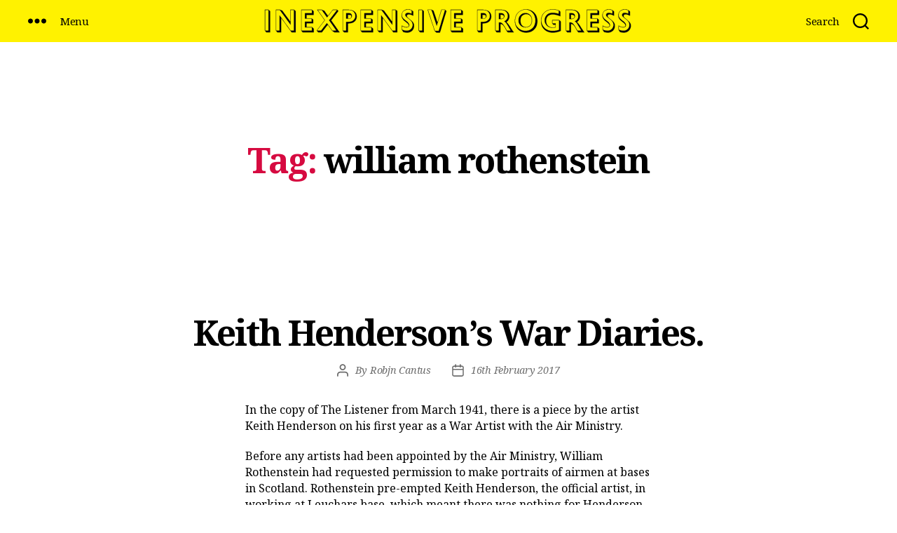

--- FILE ---
content_type: text/html; charset=UTF-8
request_url: https://inexpensiveprogress.com/tag/william-rothenstein/
body_size: 16126
content:
<!DOCTYPE html>

<html class="no-js" lang="en-GB">

	<head>

		<meta charset="UTF-8">
		<meta name="viewport" content="width=device-width, initial-scale=1.0" >

                <link href="https://fonts.googleapis.com/css2?family=Noto+Serif:ital,wght@0,400;0,700;1,400;1,700&display=swap" rel="stylesheet">
		<link rel="profile" href="https://gmpg.org/xfn/11">

		<title>william rothenstein &#8211; Inexpensive Progress</title>
<meta name='robots' content='max-image-preview:large' />
<link rel='dns-prefetch' href='//s.w.org' />
<link rel="alternate" type="application/rss+xml" title="Inexpensive Progress &raquo; Feed" href="https://inexpensiveprogress.com/feed/" />
<link rel="alternate" type="application/rss+xml" title="Inexpensive Progress &raquo; Comments Feed" href="https://inexpensiveprogress.com/comments/feed/" />
<link rel="alternate" type="application/rss+xml" title="Inexpensive Progress &raquo; william rothenstein Tag Feed" href="https://inexpensiveprogress.com/tag/william-rothenstein/feed/" />
		<script>
			window._wpemojiSettings = {"baseUrl":"https:\/\/s.w.org\/images\/core\/emoji\/13.1.0\/72x72\/","ext":".png","svgUrl":"https:\/\/s.w.org\/images\/core\/emoji\/13.1.0\/svg\/","svgExt":".svg","source":{"concatemoji":"https:\/\/inexpensiveprogress.com\/wp-includes\/js\/wp-emoji-release.min.js?ver=5.8.2"}};
			!function(e,a,t){var n,r,o,i=a.createElement("canvas"),p=i.getContext&&i.getContext("2d");function s(e,t){var a=String.fromCharCode;p.clearRect(0,0,i.width,i.height),p.fillText(a.apply(this,e),0,0);e=i.toDataURL();return p.clearRect(0,0,i.width,i.height),p.fillText(a.apply(this,t),0,0),e===i.toDataURL()}function c(e){var t=a.createElement("script");t.src=e,t.defer=t.type="text/javascript",a.getElementsByTagName("head")[0].appendChild(t)}for(o=Array("flag","emoji"),t.supports={everything:!0,everythingExceptFlag:!0},r=0;r<o.length;r++)t.supports[o[r]]=function(e){if(!p||!p.fillText)return!1;switch(p.textBaseline="top",p.font="600 32px Arial",e){case"flag":return s([127987,65039,8205,9895,65039],[127987,65039,8203,9895,65039])?!1:!s([55356,56826,55356,56819],[55356,56826,8203,55356,56819])&&!s([55356,57332,56128,56423,56128,56418,56128,56421,56128,56430,56128,56423,56128,56447],[55356,57332,8203,56128,56423,8203,56128,56418,8203,56128,56421,8203,56128,56430,8203,56128,56423,8203,56128,56447]);case"emoji":return!s([10084,65039,8205,55357,56613],[10084,65039,8203,55357,56613])}return!1}(o[r]),t.supports.everything=t.supports.everything&&t.supports[o[r]],"flag"!==o[r]&&(t.supports.everythingExceptFlag=t.supports.everythingExceptFlag&&t.supports[o[r]]);t.supports.everythingExceptFlag=t.supports.everythingExceptFlag&&!t.supports.flag,t.DOMReady=!1,t.readyCallback=function(){t.DOMReady=!0},t.supports.everything||(n=function(){t.readyCallback()},a.addEventListener?(a.addEventListener("DOMContentLoaded",n,!1),e.addEventListener("load",n,!1)):(e.attachEvent("onload",n),a.attachEvent("onreadystatechange",function(){"complete"===a.readyState&&t.readyCallback()})),(n=t.source||{}).concatemoji?c(n.concatemoji):n.wpemoji&&n.twemoji&&(c(n.twemoji),c(n.wpemoji)))}(window,document,window._wpemojiSettings);
		</script>
		<style>
img.wp-smiley,
img.emoji {
	display: inline !important;
	border: none !important;
	box-shadow: none !important;
	height: 1em !important;
	width: 1em !important;
	margin: 0 .07em !important;
	vertical-align: -0.1em !important;
	background: none !important;
	padding: 0 !important;
}
</style>
	<link rel='stylesheet' id='wp-block-library-css'  href='https://inexpensiveprogress.com/wp-includes/css/dist/block-library/style.min.css?ver=5.8.2' media='all' />
<link rel='stylesheet' id='twentytwenty-style-css'  href='https://inexpensiveprogress.com/wp-content/themes/twentytwenty-child/style.css?ver=1.2' media='all' />
<style id='twentytwenty-style-inline-css'>
.color-accent,.color-accent-hover:hover,.color-accent-hover:focus,:root .has-accent-color,.has-drop-cap:not(:focus):first-letter,.wp-block-button.is-style-outline,a { color: #e22658; }blockquote,.border-color-accent,.border-color-accent-hover:hover,.border-color-accent-hover:focus { border-color: #e22658; }button,.button,.faux-button,.wp-block-button__link,.wp-block-file .wp-block-file__button,input[type="button"],input[type="reset"],input[type="submit"],.bg-accent,.bg-accent-hover:hover,.bg-accent-hover:focus,:root .has-accent-background-color,.comment-reply-link { background-color: #e22658; }.fill-children-accent,.fill-children-accent * { fill: #e22658; }:root .has-background-color,button,.button,.faux-button,.wp-block-button__link,.wp-block-file__button,input[type="button"],input[type="reset"],input[type="submit"],.wp-block-button,.comment-reply-link,.has-background.has-primary-background-color:not(.has-text-color),.has-background.has-primary-background-color *:not(.has-text-color),.has-background.has-accent-background-color:not(.has-text-color),.has-background.has-accent-background-color *:not(.has-text-color) { color: #ffffff; }:root .has-background-background-color { background-color: #ffffff; }body,.entry-title a,:root .has-primary-color { color: #000000; }:root .has-primary-background-color { background-color: #000000; }cite,figcaption,.wp-caption-text,.post-meta,.entry-content .wp-block-archives li,.entry-content .wp-block-categories li,.entry-content .wp-block-latest-posts li,.wp-block-latest-comments__comment-date,.wp-block-latest-posts__post-date,.wp-block-embed figcaption,.wp-block-image figcaption,.wp-block-pullquote cite,.comment-metadata,.comment-respond .comment-notes,.comment-respond .logged-in-as,.pagination .dots,.entry-content hr:not(.has-background),hr.styled-separator,:root .has-secondary-color { color: #6d6d6d; }:root .has-secondary-background-color { background-color: #6d6d6d; }pre,fieldset,input,textarea,table,table *,hr { border-color: #dbdbdb; }caption,code,code,kbd,samp,.wp-block-table.is-style-stripes tbody tr:nth-child(odd),:root .has-subtle-background-background-color { background-color: #dbdbdb; }.wp-block-table.is-style-stripes { border-bottom-color: #dbdbdb; }.wp-block-latest-posts.is-grid li { border-top-color: #dbdbdb; }:root .has-subtle-background-color { color: #dbdbdb; }body:not(.overlay-header) .primary-menu > li > a,body:not(.overlay-header) .primary-menu > li > .icon,.modal-menu a,.footer-menu a, .footer-widgets a,#site-footer .wp-block-button.is-style-outline,.wp-block-pullquote:before,.singular:not(.overlay-header) .entry-header a,.archive-header a,.header-footer-group .color-accent,.header-footer-group .color-accent-hover:hover { color: #d60a40; }.social-icons a,#site-footer button:not(.toggle),#site-footer .button,#site-footer .faux-button,#site-footer .wp-block-button__link,#site-footer .wp-block-file__button,#site-footer input[type="button"],#site-footer input[type="reset"],#site-footer input[type="submit"] { background-color: #d60a40; }.social-icons a,body:not(.overlay-header) .primary-menu ul,.header-footer-group button,.header-footer-group .button,.header-footer-group .faux-button,.header-footer-group .wp-block-button:not(.is-style-outline) .wp-block-button__link,.header-footer-group .wp-block-file__button,.header-footer-group input[type="button"],.header-footer-group input[type="reset"],.header-footer-group input[type="submit"] { color: #fff200; }#site-header,.footer-nav-widgets-wrapper,#site-footer,.menu-modal,.menu-modal-inner,.search-modal-inner,.archive-header,.singular .entry-header,.singular .featured-media:before,.wp-block-pullquote:before { background-color: #fff200; }.header-footer-group,body:not(.overlay-header) #site-header .toggle,.menu-modal .toggle { color: #000000; }body:not(.overlay-header) .primary-menu ul { background-color: #000000; }body:not(.overlay-header) .primary-menu > li > ul:after { border-bottom-color: #000000; }body:not(.overlay-header) .primary-menu ul ul:after { border-left-color: #000000; }.site-description,body:not(.overlay-header) .toggle-inner .toggle-text,.widget .post-date,.widget .rss-date,.widget_archive li,.widget_categories li,.widget cite,.widget_pages li,.widget_meta li,.widget_nav_menu li,.powered-by-wordpress,.to-the-top,.singular .entry-header .post-meta,.singular:not(.overlay-header) .entry-header .post-meta a { color: #504d1a; }.header-footer-group pre,.header-footer-group fieldset,.header-footer-group input,.header-footer-group textarea,.header-footer-group table,.header-footer-group table *,.footer-nav-widgets-wrapper,#site-footer,.menu-modal nav *,.footer-widgets-outer-wrapper,.footer-top { border-color: #dbd000; }.header-footer-group table caption,body:not(.overlay-header) .header-inner .toggle-wrapper::before { background-color: #dbd000; }
</style>
<link rel='stylesheet' id='twentytwenty-child-style-css'  href='https://inexpensiveprogress.com/wp-content/themes/twentytwenty-child/style.css?ver=1768681797' media='all' />
<link rel='stylesheet' id='twentytwenty-print-style-css'  href='https://inexpensiveprogress.com/wp-content/themes/twentytwenty/print.css?ver=1.2' media='print' />
<script src='https://inexpensiveprogress.com/wp-content/themes/twentytwenty/assets/js/index.js?ver=1.2' id='twentytwenty-js-js' async></script>
<link rel="https://api.w.org/" href="https://inexpensiveprogress.com/wp-json/" /><link rel="alternate" type="application/json" href="https://inexpensiveprogress.com/wp-json/wp/v2/tags/384" /><link rel="EditURI" type="application/rsd+xml" title="RSD" href="https://inexpensiveprogress.com/xmlrpc.php?rsd" />
<link rel="wlwmanifest" type="application/wlwmanifest+xml" href="https://inexpensiveprogress.com/wp-includes/wlwmanifest.xml" /> 
<meta name="generator" content="WordPress 5.8.2" />
	<script>document.documentElement.className = document.documentElement.className.replace( 'no-js', 'js' );</script>
	<style id="custom-background-css">
body.custom-background { background-color: #ffffff; }
</style>
	<link rel="icon" href="https://inexpensiveprogress.com/wp-content/uploads/2020/07/cropped-android-chrome-512x512-1-32x32.png" sizes="32x32" />
<link rel="icon" href="https://inexpensiveprogress.com/wp-content/uploads/2020/07/cropped-android-chrome-512x512-1-192x192.png" sizes="192x192" />
<link rel="apple-touch-icon" href="https://inexpensiveprogress.com/wp-content/uploads/2020/07/cropped-android-chrome-512x512-1-180x180.png" />
<meta name="msapplication-TileImage" content="https://inexpensiveprogress.com/wp-content/uploads/2020/07/cropped-android-chrome-512x512-1-270x270.png" />

	</head>

	<body class="archive tag tag-william-rothenstein tag-384 custom-background wp-custom-logo wp-embed-responsive enable-search-modal has-no-pagination showing-comments show-avatars footer-top-visible">

		<a class="skip-link screen-reader-text" href="#site-content">Skip to the content</a>
		<header id="site-header" class="header-footer-group" role="banner">

			<div class="header-inner section-inner">

				<div class="header-navigation-wrapper">

					
						<div class="header-toggles header-toggles-left hide-no-js">

						
							<div class="toggle-wrapper nav-toggle-wrapper has-expanded-menu">

								<button class="toggle nav-toggle desktop-nav-toggle" data-toggle-target=".menu-modal" data-toggle-body-class="showing-menu-modal" aria-expanded="false" data-set-focus=".close-nav-toggle">
									<span class="toggle-inner">
										<span class="toggle-icon">
											<svg class="svg-icon" aria-hidden="true" role="img" focusable="false" xmlns="http://www.w3.org/2000/svg" width="26" height="7" viewBox="0 0 26 7"><path fill-rule="evenodd" d="M332.5,45 C330.567003,45 329,43.4329966 329,41.5 C329,39.5670034 330.567003,38 332.5,38 C334.432997,38 336,39.5670034 336,41.5 C336,43.4329966 334.432997,45 332.5,45 Z M342,45 C340.067003,45 338.5,43.4329966 338.5,41.5 C338.5,39.5670034 340.067003,38 342,38 C343.932997,38 345.5,39.5670034 345.5,41.5 C345.5,43.4329966 343.932997,45 342,45 Z M351.5,45 C349.567003,45 348,43.4329966 348,41.5 C348,39.5670034 349.567003,38 351.5,38 C353.432997,38 355,39.5670034 355,41.5 C355,43.4329966 353.432997,45 351.5,45 Z" transform="translate(-329 -38)" /></svg>										</span>
										<span class="toggle-text">Menu</span>
									</span>
								</button><!-- .nav-toggle -->

							</div><!-- .nav-toggle-wrapper -->

							
						</div><!-- .header-toggles-left -->
						
				</div><!-- .header-navigation-wrapper -->


				<div class="header-titles-wrapper">

					
						<button class="toggle search-toggle mobile-search-toggle" data-toggle-target=".search-modal" data-toggle-body-class="showing-search-modal" data-set-focus=".search-modal .search-field" aria-expanded="false">
							<span class="toggle-inner">
								<span class="toggle-icon">
									<svg class="svg-icon" aria-hidden="true" role="img" focusable="false" xmlns="http://www.w3.org/2000/svg" width="23" height="23" viewBox="0 0 23 23"><path d="M38.710696,48.0601792 L43,52.3494831 L41.3494831,54 L37.0601792,49.710696 C35.2632422,51.1481185 32.9839107,52.0076499 30.5038249,52.0076499 C24.7027226,52.0076499 20,47.3049272 20,41.5038249 C20,35.7027226 24.7027226,31 30.5038249,31 C36.3049272,31 41.0076499,35.7027226 41.0076499,41.5038249 C41.0076499,43.9839107 40.1481185,46.2632422 38.710696,48.0601792 Z M36.3875844,47.1716785 C37.8030221,45.7026647 38.6734666,43.7048964 38.6734666,41.5038249 C38.6734666,36.9918565 35.0157934,33.3341833 30.5038249,33.3341833 C25.9918565,33.3341833 22.3341833,36.9918565 22.3341833,41.5038249 C22.3341833,46.0157934 25.9918565,49.6734666 30.5038249,49.6734666 C32.7048964,49.6734666 34.7026647,48.8030221 36.1716785,47.3875844 C36.2023931,47.347638 36.2360451,47.3092237 36.2726343,47.2726343 C36.3092237,47.2360451 36.347638,47.2023931 36.3875844,47.1716785 Z" transform="translate(-20 -31)" /></svg>								</span>
								<span class="toggle-text">Search</span>
							</span>
						</button><!-- .search-toggle -->

					
					<div class="header-titles">
                                          <a class="site-logo" href="/">Inexpensive Progress</a>
					</div><!-- .header-titles -->

					<button class="toggle nav-toggle mobile-nav-toggle" data-toggle-target=".menu-modal"  data-toggle-body-class="showing-menu-modal" aria-expanded="false" data-set-focus=".close-nav-toggle">
						<span class="toggle-inner">
							<span class="toggle-icon">
								<svg class="svg-icon" aria-hidden="true" role="img" focusable="false" xmlns="http://www.w3.org/2000/svg" width="26" height="7" viewBox="0 0 26 7"><path fill-rule="evenodd" d="M332.5,45 C330.567003,45 329,43.4329966 329,41.5 C329,39.5670034 330.567003,38 332.5,38 C334.432997,38 336,39.5670034 336,41.5 C336,43.4329966 334.432997,45 332.5,45 Z M342,45 C340.067003,45 338.5,43.4329966 338.5,41.5 C338.5,39.5670034 340.067003,38 342,38 C343.932997,38 345.5,39.5670034 345.5,41.5 C345.5,43.4329966 343.932997,45 342,45 Z M351.5,45 C349.567003,45 348,43.4329966 348,41.5 C348,39.5670034 349.567003,38 351.5,38 C353.432997,38 355,39.5670034 355,41.5 C355,43.4329966 353.432997,45 351.5,45 Z" transform="translate(-329 -38)" /></svg>							</span>
							<span class="toggle-text">Menu</span>
						</span>
					</button><!-- .nav-toggle -->

				</div><!-- .header-titles-wrapper -->

				<div class="header-navigation-wrapper">

					
						<div class="header-toggles header-toggles-right hide-no-js">

						
							<div class="toggle-wrapper search-toggle-wrapper">

								<button class="toggle search-toggle desktop-search-toggle" data-toggle-target=".search-modal" data-toggle-body-class="showing-search-modal" data-set-focus=".search-modal .search-field" aria-expanded="false">
									<span class="toggle-inner">
										<svg class="svg-icon" aria-hidden="true" role="img" focusable="false" xmlns="http://www.w3.org/2000/svg" width="23" height="23" viewBox="0 0 23 23"><path d="M38.710696,48.0601792 L43,52.3494831 L41.3494831,54 L37.0601792,49.710696 C35.2632422,51.1481185 32.9839107,52.0076499 30.5038249,52.0076499 C24.7027226,52.0076499 20,47.3049272 20,41.5038249 C20,35.7027226 24.7027226,31 30.5038249,31 C36.3049272,31 41.0076499,35.7027226 41.0076499,41.5038249 C41.0076499,43.9839107 40.1481185,46.2632422 38.710696,48.0601792 Z M36.3875844,47.1716785 C37.8030221,45.7026647 38.6734666,43.7048964 38.6734666,41.5038249 C38.6734666,36.9918565 35.0157934,33.3341833 30.5038249,33.3341833 C25.9918565,33.3341833 22.3341833,36.9918565 22.3341833,41.5038249 C22.3341833,46.0157934 25.9918565,49.6734666 30.5038249,49.6734666 C32.7048964,49.6734666 34.7026647,48.8030221 36.1716785,47.3875844 C36.2023931,47.347638 36.2360451,47.3092237 36.2726343,47.2726343 C36.3092237,47.2360451 36.347638,47.2023931 36.3875844,47.1716785 Z" transform="translate(-20 -31)" /></svg>										<span class="toggle-text">Search</span>
									</span>
								</button><!-- .search-toggle -->

							</div>

						
						</div><!-- .header-toggles-right -->
					
				</div><!-- .header-navigation-wrapper -->

			</div><!-- .header-inner -->

			<div class="search-modal cover-modal header-footer-group" data-modal-target-string=".search-modal">

	<div class="search-modal-inner modal-inner">

		<div class="section-inner">

			<form role="search" aria-label="Search for:" method="get" class="search-form" action="https://inexpensiveprogress.com/">
	<label for="search-form-1">
		<span class="screen-reader-text">Search for:</span>
		<input type="search" id="search-form-1" class="search-field" placeholder="Search &hellip;" value="" name="s" />
	</label>
	<input type="submit" class="search-submit" value="Search" />
</form>

			<button class="toggle search-untoggle close-search-toggle fill-children-current-color" data-toggle-target=".search-modal" data-toggle-body-class="showing-search-modal" data-set-focus=".search-modal .search-field">
				<span class="screen-reader-text">Close search</span>
				<svg class="svg-icon" aria-hidden="true" role="img" focusable="false" xmlns="http://www.w3.org/2000/svg" width="16" height="16" viewBox="0 0 16 16"><polygon fill="" fill-rule="evenodd" points="6.852 7.649 .399 1.195 1.445 .149 7.899 6.602 14.352 .149 15.399 1.195 8.945 7.649 15.399 14.102 14.352 15.149 7.899 8.695 1.445 15.149 .399 14.102" /></svg>			</button><!-- .search-toggle -->

		</div><!-- .section-inner -->

	</div><!-- .search-modal-inner -->

</div><!-- .menu-modal -->

		</header><!-- #site-header -->

		
<div class="menu-modal cover-modal header-footer-group" data-modal-target-string=".menu-modal">

	<div class="menu-modal-inner modal-inner">

		<div class="menu-wrapper section-inner">

			<div class="menu-top">

				<button class="toggle close-nav-toggle fill-children-current-color" data-toggle-target=".menu-modal" data-toggle-body-class="showing-menu-modal" aria-expanded="false" data-set-focus=".menu-modal">
					<span class="toggle-text">Close Menu</span>
					<svg class="svg-icon" aria-hidden="true" role="img" focusable="false" xmlns="http://www.w3.org/2000/svg" width="16" height="16" viewBox="0 0 16 16"><polygon fill="" fill-rule="evenodd" points="6.852 7.649 .399 1.195 1.445 .149 7.899 6.602 14.352 .149 15.399 1.195 8.945 7.649 15.399 14.102 14.352 15.149 7.899 8.695 1.445 15.149 .399 14.102" /></svg>				</button><!-- .nav-toggle -->

				
					<nav class="expanded-menu mobile-menu" aria-label="Expanded" role="navigation">

						<ul class="modal-menu reset-list-style">
							<li id="menu-item-7964" class="menu-item menu-item-type-post_type menu-item-object-page menu-item-7964"><div class="ancestor-wrapper"><a href="https://inexpensiveprogress.com/nan-youngman-pictures-for-schools/">New Book: Nan Youngman &#038; Pictures for Schools</a></div><!-- .ancestor-wrapper --></li>
<li id="menu-item-5946" class="menu-item menu-item-type-post_type menu-item-object-page menu-item-5946"><div class="ancestor-wrapper"><a href="https://inexpensiveprogress.com/new-book-life-in-an-english-village/">New Book: Life in an English Village</a></div><!-- .ancestor-wrapper --></li>
<li id="menu-item-7846" class="menu-item menu-item-type-post_type menu-item-object-page current_page_parent menu-item-7846"><div class="ancestor-wrapper"><a href="https://inexpensiveprogress.com/blog/">Blog</a></div><!-- .ancestor-wrapper --></li>
<li id="menu-item-1774" class="menu-item menu-item-type-post_type menu-item-object-page menu-item-1774"><div class="ancestor-wrapper"><a href="https://inexpensiveprogress.com/videos/">Videos</a></div><!-- .ancestor-wrapper --></li>
<li id="menu-item-2241" class="menu-item menu-item-type-post_type_archive menu-item-object-for-sale menu-item-2241"><div class="ancestor-wrapper"><a href="https://inexpensiveprogress.com/for-sale/">Pictures for Sale</a></div><!-- .ancestor-wrapper --></li>
<li id="menu-item-398" class="menu-item menu-item-type-post_type menu-item-object-page menu-item-398"><div class="ancestor-wrapper"><a href="https://inexpensiveprogress.com/fry-gallery-artist-map/">Great Bardfield Artist Map</a></div><!-- .ancestor-wrapper --></li>
<li id="menu-item-447" class="menu-item menu-item-type-post_type menu-item-object-page menu-item-447"><div class="ancestor-wrapper"><a href="https://inexpensiveprogress.com/join-the-newslettter/">Join the Newsletter</a></div><!-- .ancestor-wrapper --></li>
<li id="menu-item-5960" class="menu-item menu-item-type-post_type menu-item-object-page menu-item-5960"><div class="ancestor-wrapper"><a href="https://inexpensiveprogress.com/inexpensive-progress-records/">Inexpensive Progress Records</a></div><!-- .ancestor-wrapper --></li>
<li id="menu-item-535" class="menu-item menu-item-type-post_type menu-item-object-page menu-item-535"><div class="ancestor-wrapper"><a href="https://inexpensiveprogress.com/site-map-archive/">Site Map &#038; Archive</a></div><!-- .ancestor-wrapper --></li>
<li id="menu-item-457" class="menu-item menu-item-type-post_type menu-item-object-page menu-item-457"><div class="ancestor-wrapper"><a href="https://inexpensiveprogress.com/about-contact/">About &#038; Contact</a></div><!-- .ancestor-wrapper --></li>
						</ul>

					</nav>

					
			</div><!-- .menu-top -->

			<div class="menu-bottom">

				
			</div><!-- .menu-bottom -->

		</div><!-- .menu-wrapper -->

	</div><!-- .menu-modal-inner -->

</div><!-- .menu-modal -->

<main id="site-content" role="main">

	
		<header class="archive-header has-text-align-center header-footer-group">

			<div class="archive-header-inner section-inner medium">

									<h1 class="archive-title"><span class="color-accent">Tag:</span> <span>william rothenstein</span></h1>
				
				
			</div><!-- .archive-header-inner -->

		</header><!-- .archive-header -->

		
<article class="post-1092 post type-post status-publish format-standard hentry category-uncategorised tag-christopher-nevinson tag-iwm tag-keith-henderson tag-war-art tag-war-artists tag-william-rothenstein tag-ww2" id="post-1092">

	
<header class="entry-header has-text-align-center">

	<div class="entry-header-inner section-inner medium">

		<h2 class="entry-title heading-size-1"><a href="https://inexpensiveprogress.com/1092/keith-hendersons-war-diaries/">Keith Henderson’s War Diaries.</a></h2>
		<div class="post-meta-wrapper post-meta-single post-meta-single-top">

			<ul class="post-meta">

									<li class="post-author meta-wrapper">
						<span class="meta-icon">
							<span class="screen-reader-text">Post author</span>
							<svg class="svg-icon" aria-hidden="true" role="img" focusable="false" xmlns="http://www.w3.org/2000/svg" width="18" height="20" viewBox="0 0 18 20"><path fill="" d="M18,19 C18,19.5522847 17.5522847,20 17,20 C16.4477153,20 16,19.5522847 16,19 L16,17 C16,15.3431458 14.6568542,14 13,14 L5,14 C3.34314575,14 2,15.3431458 2,17 L2,19 C2,19.5522847 1.55228475,20 1,20 C0.44771525,20 0,19.5522847 0,19 L0,17 C0,14.2385763 2.23857625,12 5,12 L13,12 C15.7614237,12 18,14.2385763 18,17 L18,19 Z M9,10 C6.23857625,10 4,7.76142375 4,5 C4,2.23857625 6.23857625,0 9,0 C11.7614237,0 14,2.23857625 14,5 C14,7.76142375 11.7614237,10 9,10 Z M9,8 C10.6568542,8 12,6.65685425 12,5 C12,3.34314575 10.6568542,2 9,2 C7.34314575,2 6,3.34314575 6,5 C6,6.65685425 7.34314575,8 9,8 Z" /></svg>						</span>
						<span class="meta-text">
							By <a href="https://inexpensiveprogress.com/author/robjn/">Robjn Cantus</a>						</span>
					</li>
										<li class="post-date meta-wrapper">
						<span class="meta-icon">
							<span class="screen-reader-text">Post date</span>
							<svg class="svg-icon" aria-hidden="true" role="img" focusable="false" xmlns="http://www.w3.org/2000/svg" width="18" height="19" viewBox="0 0 18 19"><path fill="" d="M4.60069444,4.09375 L3.25,4.09375 C2.47334957,4.09375 1.84375,4.72334957 1.84375,5.5 L1.84375,7.26736111 L16.15625,7.26736111 L16.15625,5.5 C16.15625,4.72334957 15.5266504,4.09375 14.75,4.09375 L13.3993056,4.09375 L13.3993056,4.55555556 C13.3993056,5.02154581 13.0215458,5.39930556 12.5555556,5.39930556 C12.0895653,5.39930556 11.7118056,5.02154581 11.7118056,4.55555556 L11.7118056,4.09375 L6.28819444,4.09375 L6.28819444,4.55555556 C6.28819444,5.02154581 5.9104347,5.39930556 5.44444444,5.39930556 C4.97845419,5.39930556 4.60069444,5.02154581 4.60069444,4.55555556 L4.60069444,4.09375 Z M6.28819444,2.40625 L11.7118056,2.40625 L11.7118056,1 C11.7118056,0.534009742 12.0895653,0.15625 12.5555556,0.15625 C13.0215458,0.15625 13.3993056,0.534009742 13.3993056,1 L13.3993056,2.40625 L14.75,2.40625 C16.4586309,2.40625 17.84375,3.79136906 17.84375,5.5 L17.84375,15.875 C17.84375,17.5836309 16.4586309,18.96875 14.75,18.96875 L3.25,18.96875 C1.54136906,18.96875 0.15625,17.5836309 0.15625,15.875 L0.15625,5.5 C0.15625,3.79136906 1.54136906,2.40625 3.25,2.40625 L4.60069444,2.40625 L4.60069444,1 C4.60069444,0.534009742 4.97845419,0.15625 5.44444444,0.15625 C5.9104347,0.15625 6.28819444,0.534009742 6.28819444,1 L6.28819444,2.40625 Z M1.84375,8.95486111 L1.84375,15.875 C1.84375,16.6516504 2.47334957,17.28125 3.25,17.28125 L14.75,17.28125 C15.5266504,17.28125 16.15625,16.6516504 16.15625,15.875 L16.15625,8.95486111 L1.84375,8.95486111 Z" /></svg>						</span>
						<span class="meta-text">
							<a href="https://inexpensiveprogress.com/1092/keith-hendersons-war-diaries/">16th February 2017</a>
						</span>
					</li>
					
			</ul><!-- .post-meta -->

		</div><!-- .post-meta-wrapper -->

		
	</div><!-- .entry-header-inner -->

</header><!-- .entry-header -->

	<div class="post-inner thin ">

		<div class="entry-content">

			<p>In the copy of The Listener from March 1941, there is a piece by the artist Keith Henderson on his first year as a War Artist with the Air Ministry. </p>
<p>Before any artists had been appointed by the Air Ministry, William Rothenstein had requested permission to make portraits of airmen at bases in Scotland. Rothenstein pre-empted Keith Henderson, the official artist, in working at Leuchars base, which meant there was nothing for Henderson to do; Rothenstein was often referred to in print as an “official artist”, although at this time, it was not the case.</p>
<p>Henderson was one of the first two artists, alongside Paul Nash, appointed as a full-time salaried artist to the Air Ministry by the War Artists’ Advisory Committee, WAAC. Rothenstein’s work ended up with Henderson having to concentrate on ground crew, aircraft hangars, repair shops and runways for subjects. Although the painting ‘<i>An Improvised Test of an Under-carriage</i>’ provoked fury in the Air Ministry and contributed to Henderson’s six-month contract not being extended, it was among the artworks shown at the first WAAC ‘Britain at War’ exhibition at the Museum of Modern Art in New York in May 1941. The painting shows a man jumping up and down on the wing of a Lockheed-Hudson to test the undercarriage.</p>
<p>Keith Henderson was a Scottish painter who worked in both oils and watercolours, and who is known for his book illustrations and his poster work. He had a long professional career that included periods as a war artist in both the First World War, in which he served in the trenches, and in the Second World War. The muted colours and tones of his work remind me of Eric Ravilious, it is that style too, but Henderson’s work was between Ravilious and Christopher R. W. Nevinson.</p>
<figure data-orig-width="540" data-orig-height="426" class="tmblr-full" data-orig-src="/wp-content/uploads/tumblr/tumblr_inline_ojlcnvdFpx1u5x585_540.jpg"><img src="/wp-content/uploads/tumblr/tumblr_inline_oll66qZXvP1u5x585_540.jpg" alt="image" data-orig-width="540" data-orig-height="426" data-orig-src="/wp-content/uploads/tumblr/tumblr_inline_ojlcnvdFpx1u5x585_540.jpg" /></figure>
<p><i> Keith Henderson &#8211; An Air View of Montrose, Angus, 1940.</i></p>
<p><b>War-time notes of a Peaceful Artist.</b></p>
<p>Turning over the pages of a diary that I began last April on being appointed one of the two official artists to the Air Ministry, I now read over passages here and there with reminiscent amusement and, yes, a certain genuine pleasure too. During the last war I kept a diary, not only while with my regiment but after being seconded to Intelligence with the XV Corps Squadron, and then Fifth Army Headquarters. The new diary, the one for this war, begins: </p>
<figure data-orig-width="540" data-orig-height="421" class="tmblr-full" data-orig-src="/wp-content/uploads/tumblr/tumblr_inline_ojlco1Bf1r1u5x585_540.jpg"><img src="/wp-content/uploads/tumblr/tumblr_inline_oll66qcBmR1u5x585_540.jpg" alt="image" data-orig-width="540" data-orig-height="421" data-orig-src="/wp-content/uploads/tumblr/tumblr_inline_ojlco1Bf1r1u5x585_540.jpg" /></figure>
<p><i> Keith Henderson &#8211; A North-East Coast Aerodrome, 1940.</i></p>
<p><i>April 19, 1940.</i> Started with Helen from home yesterday evening towards the east coast, leaving snow on our Lochaber mountains and daffodils under the wintry trees. Curlews calling from every direction. Tomorrow… </p>
<p><i>April 20</i>. This my first day of official duty has been a hideous failure. A guard at the aerodrome entrance, I drive in superior and nonchalant, returning the sentry’s salute. On to the Orderly Room. Adjutant, Commanding Officer, Intelligence Officers. Nervous as a cat, I hope they will not see through my calm affability. Cigarettes and a stroll towards the Mess. The ante-room is enormous: African buck, markhor, and other trophies of the chase branch out one above the other towards a lofty ceiling. The leather armchairs are so ample that officers reclining in them appear to be asleep. Crowds of others standing about, all very much alike. They observe that the Commanding Officer has a guest. Introductions, a glass of sherry. Presently through swing doors into the Mess Room, which is enormous. Lunch with one of the Wing Commanders, very friendly. But the afternoon, oh, the afternoon was hell. During a conducted tour round the hangars  l saw nothing whatever that I particularly wanted to paint. The wind was hideously cold, the light bleak, and I had an exhausting stomach-ache. Violent and continuous noises of engines being tested. No ideas. </p>
<figure data-orig-width="540" data-orig-height="404" class="tmblr-full" data-orig-src="/wp-content/uploads/tumblr/tumblr_inline_ojmvlrpxMy1u5x585_540.jpg"><img src="/wp-content/uploads/tumblr/tumblr_inline_oll66sAyLj1u5x585_540.jpg" alt="image" data-orig-width="540" data-orig-height="404" data-orig-src="/wp-content/uploads/tumblr/tumblr_inline_ojmvlrpxMy1u5x585_540.jpg" /></figure>
<p><i> Keith Henderson &#8211; Night: An Air Gunner in Auction Turret, 1940.</i></p>
<p><i>April 22.</i> Serene spring weather. All has gone well, so well that I’have had to steady myself with thoughts of the horror of the conquered in Poland, Norway, and elsewhere. A man’s philosophy is usually in accord’ with his circumstances, both interior and exterior. Optimists do not have stomach-aches. Mine had vanished. From the high control tower at least three marvellous possibilities appeared. Two sinister and monstrous bombers were awkwardly entering their hangar. They have the eyes, the mouths, legs, bodies, wings of elephantine obscene. insects, but stupid insects. Prod them and they will not move away or retaliate. There is no mind within. They are utterly vacant. I must paint them like that. How lucky am I to have been appointed to this delightful work. </p>
<p><i>April 24.</i> Three pictures have now been begun. I am using a monochrome mixture of white, yellow-ochre, and a little raw umber. This will make any alterations to the composition easier before a more or less rapid final painting begins. </p>
<figure data-orig-width="540" data-orig-height="387" class="tmblr-full" data-orig-src="/wp-content/uploads/tumblr/tumblr_inline_ojlco2NMdt1u5x585_540.jpg"><img src="/wp-content/uploads/tumblr/tumblr_inline_oll66umMtl1u5x585_540.jpg" alt="image" data-orig-width="540" data-orig-height="387" data-orig-src="/wp-content/uploads/tumblr/tumblr_inline_ojlco2NMdt1u5x585_540.jpg" /></figure>
<p><i> Keith Henderson &#8211; Study of Royal Air Force Machine Gunmen, 1939.</i></p>
<p><i>May 5.</i> From the ground this strangely retarded spring is at last clearly visible. Trees are in bud and millions of small dowers give an impression of Chaucerian gaiety. Up in the air scarcely any of this tiny brilliance shows yet. There are just stretches of moorland and of ploughland in various shades of pale buff and maroon, with here a diaper dressing of lime, there a flutter of gulls, a few sombre forestry plantations and many lesser woods wherein only&#8217;an occasional pale willow is conspicuous, old stone farmhouses with their haystacks in rows, a ruin near a newer castellated mansion, small lochs all silvery grey, an appearance of desertion far and wide. From the air the earth has no flowers. Eastward is the wonderful coast-line, red sandstone mostly, fretted away into natural arches and pinnacles. The jade green sea is as lovely from above as I remember it in the last war. Those white festooned breakers along the Beaches seem without sound.</p>
<figure data-orig-width="540" data-orig-height="404" class="tmblr-full" data-orig-src="/wp-content/uploads/tumblr/tumblr_inline_ojlco4X8lm1u5x585_540.jpg"><img src="/wp-content/uploads/tumblr/tumblr_inline_oll66vzeno1u5x585_540.jpg" alt="image" data-orig-width="540" data-orig-height="404" data-orig-src="/wp-content/uploads/tumblr/tumblr_inline_ojlco4X8lm1u5x585_540.jpg" /></figure>
<p><i> Keith Henderson &#8211; An Improvised Test of an Undercarriage, 1940.</i></p>
<p><i>May 6.</i> Today I tried the experiment of taking up more than mere notebooks. I took a canvas, a dozen brushes and a full set palette. The Palette was disastrous. Within a few moments of taking off, I noticed Indian red on my sleeve. The observer crept forward to the navigator’s seat where I was, and shouted into my ear, ‘Have you got everything you want?’ ‘Yes, thank you’ I shouted back, ‘but you have got some ultramarine on your cheek. I remembered noticing an air gunner holding the palette at a dangerously acute angle as he handed it to someone. And worse. Nearly all the so carefully arranged large clumps of paint round the palette’s edge were, I saw now with dismay, gone. They had evidently slipped off or been smeared off. But I could not be Without them. They must be found, scraped up penuriously from the floor or anywhere. Then I saw the legs of the air gunner. My precious cadmium red! The observer, the pilot even, all were strangely daubed handed round proved in that cramped space more distributive than cleansing. Their hands, their faces, their flying kit were crimson, blue, white, black, yellow, or tartan. It was a great success. </p>
<figure data-orig-width="540" data-orig-height="756" class="tmblr-full" data-orig-src="/wp-content/uploads/tumblr/tumblr_inline_ojlcnxKksz1u5x585_540.jpg"><img src="/wp-content/uploads/tumblr/tumblr_inline_oll66v1hCB1u5x585_540.jpg" alt="image" data-orig-width="540" data-orig-height="756" data-orig-src="/wp-content/uploads/tumblr/tumblr_inline_ojlcnxKksz1u5x585_540.jpg" /></figure>
<p><i> Keith Henderson &#8211; Camouflage Hangars and Gas Gong, 1940.</i></p>
<p><i>May 7</i>. My bedroom at the aerodrome is quite comfortable. I shall never forget my astonishment when an efficient batman offered me early tea. I was then getting up at 4 am. for a dawn picture. This morning it had to be 3.30. As we rose into the upper air through ground mist three swans also rose through the ground mist. They Hew north. I found myself thinking: ‘Where exactly is the centre of the Universe?’ And I answered myself: ‘ Wherever you happen to be at the moment’. In mid air ’the centre of the Universe is definitely not on the earth’s surface. All who fly will agree about that. Suppose yourself flying west. You wish to turn south. The great rigid wings slant over. But for all the planetary pull of gravitation, it is not the aircraft which appears to be askew. Not at all. The earth on the other hand has gone mad. It has heaved itself up, sea and all, steeply into space, a huge menacing wave that will not subside until the dial shows the wings horizontal. They will be in a moment. Now they are. Now the earth is itself again, flat, detached inhuman, without laughter or any birds singing. </p>
<p><i>May 8.</i> A letter from the Air Ministry. I wrote some time ago &lsquo;asking for permission to go to Narvik or Stavanger on a bombing raid’. The Air Commodore at Whitehall answers, ‘Under present conditions it is quite out of the question that you should visit Norway‘. Right. Well, that exonerates me. I am certainly not going to do fancy war pictures from photographs and descriptions. </p>
<figure data-orig-width="540" data-orig-height="399" class="tmblr-full" data-orig-src="/wp-content/uploads/tumblr/tumblr_inline_ojlcnjO4Lc1u5x585_540.jpg"><img src="/wp-content/uploads/tumblr/tumblr_inline_oll66wp2pm1u5x585_540.jpg" alt="image" data-orig-width="540" data-orig-height="399" data-orig-src="/wp-content/uploads/tumblr/tumblr_inline_ojlcnjO4Lc1u5x585_540.jpg" /></figure>
<p><i>Keith Henderson &#8211; Loading Gantry for Pluto, 1940.</i></p>
<p><i>May 9</i>. Home for another short rest, tired. No, not depressed. There must be no regretting all that I have not accomplished, but simply a ‘proud delight in all that I have accomplished. Let me be luxuriously lazy. For several days on end I need not do anything. I loll in this white window Seat looking down the length of the room towards Aunt Nell‘s two rococo mirrors on either side of the Chinese lacquer cabinet. One of the dogs in the farmyard barks. I love the faint pink, wallpaper with its bunches of blue-grey and white flowers. I am happy. I think I have been asleep. I must go and see how things are coming on in the walled garden. </p>
<p><i>May 11</i>. Back at the aerodrome. The usual crowds assemble as soon as I set up my easel for a large picture to be called ‘Repairs to a Bomber’. Since last night when I came round to see that all was in order, the men have produced, in the most frightful raw flat yellow, on the side of the particular aircraft that I am painting, a huge figure of Donald Duck. They want me to put this into the picture, but I really cannot. It would spoil the whole thing. The effort to find words that might show them why it would spoil the whole thing is almost too much during working hours. </p>
<figure data-orig-width="540" data-orig-height="440" class="tmblr-full" data-orig-src="/wp-content/uploads/tumblr/tumblr_inline_ojmvpn2MgO1u5x585_540.jpg"><img src="/wp-content/uploads/tumblr/tumblr_inline_oll66xRTd01u5x585_540.jpg" alt="image" data-orig-width="540" data-orig-height="440" data-orig-src="/wp-content/uploads/tumblr/tumblr_inline_ojmvpn2MgO1u5x585_540.jpg" /></figure>
<p><i> Keith Henderson &#8211; Dawn: Leaving for North Sea Patrol, 1940.</i></p>
<p><i>May 12.</i> On other machines they have now painted other grotesques, including the wholly inexcusable Popeye. A sergeant pilot says that these effigies will &#8216;cheer up the Jerries’. And this while the news becomes more serious than any news ever announced in the world before.</p>
<figure data-orig-width="540" data-orig-height="450" class="tmblr-full" data-orig-src="/wp-content/uploads/tumblr/tumblr_inline_ojmvlaCoUR1u5x585_540.jpg"><img src="/wp-content/uploads/tumblr/tumblr_inline_oll66xvEno1u5x585_540.jpg" alt="image" data-orig-width="540" data-orig-height="450" data-orig-src="/wp-content/uploads/tumblr/tumblr_inline_ojmvlaCoUR1u5x585_540.jpg" /></figure>
<p><i> Keith Henderson &#8211; Wings over Scotland, 1940.</i></p>
<p><i>May 16.</i> While I was touching in the ‘horns’ of the bomber a young pilot who had been standing beside me asked: ‘How do you begin a picture?’ My answer, which was regrettably long, failed to give satisfaction. I could feel that. There was silence; and then &#8211; would I come for a flit with him? When? This afternoon? Well, I did rather want to get on with that thing of the coastline…. He went off at once and came back to say that all had been fixed. We were to go in the Jewel. On my way to the Mess I reflected that a machine called the Jewel sounded pleasantly airworthy. Later I discovered my mistake. Not Jewel, but Dual, a machine with dual control. ‘You must take a turn’, he offered. I made no answer, doubtful as to what this implied. When the parachutes and Mae Wests and other paraphernalia for all concerned are collected we drive across to the Dual. The engines have of course been sending out dust gales to the rear for a good while. We heave ourselves in. Before taking off, the pilot looks round and holds up his right thumb. The rest of the crew hold up theirs. All is well. The noise increases, is doubled, trebled, deafening in spite of ear plugs. We are moving forward, moving more swiftly. We have left the ground. As soon as we are at the right height I begin sketching. The time goes by. I muse vaguely about art meanwhile. Art is more than national, more than international; it is supernatural-magic-always* has been since cave days, always will be. There. The drawings are finished. We may return. Presently the pilot nudges my elbow. I am sitting on the learner’s seat close beside him. What is it now? What? He points to the controls and points at me. Does he mean that I am to ‘take a turn’? I hesitate. His reply to my very sensible hesitation is to cross his arms and lean heavily with his head on one side as if sound asleep. Something must be done. I seize the crescent. He is awake again, ready. We have lost height. I pull back. We rise, rise higher. The North Sea is empty of shipping. No, there’s a distant convoy. So it is. This is rather delightful. At a pinch, if the pilot were to become a casualty, could I carry on ? I might, I really might. But I certainly could not land. I should just have to go on and on, flying round the world indefinitely. </p>
<figure data-orig-width="540" data-orig-height="412" class="tmblr-full" data-orig-src="/wp-content/uploads/tumblr/tumblr_inline_ojmvliI9011u5x585_540.jpg"><img src="/wp-content/uploads/tumblr/tumblr_inline_oll66xRxW01u5x585_540.jpg" alt="image" data-orig-width="540" data-orig-height="412" data-orig-src="/wp-content/uploads/tumblr/tumblr_inline_ojmvliI9011u5x585_540.jpg" /></figure>
<p><i> Keith Henderson &#8211; Repairs to a Bomber, 1941.</i></p>
<p><i>May 23</i>. Abbeville fallen. Boulogne fallen. Well, as to our next move, that rests with the Higher Command, not with me. Defeat ? That is an idea that I’ve never even glanced at. Have any of us ? Probably not. Better not. In the evening I have just finished a life of Wallenstein, and am beginning Lady Mary Wortley Montague’s Letters. </p>
<p><i>June 13</i>. At home fér another rest. More carrots sown and the artichokes, thinned out to three feet apart, should do well. The Germans are only sixteen miles from Paris. </p>
<figure data-orig-width="540" data-orig-height="359" class="tmblr-full" data-orig-src="/wp-content/uploads/tumblr/tumblr_inline_ojmvlouM8a1u5x585_540.jpg"><img src="/wp-content/uploads/tumblr/tumblr_inline_oll66zFszC1u5x585_540.jpg" alt="image" data-orig-width="540" data-orig-height="359" data-orig-src="/wp-content/uploads/tumblr/tumblr_inline_ojmvlouM8a1u5x585_540.jpg" /></figure>
<p><i> Keith Henderson &#8211; Gas Practice in a Hangar, 1940.</i></p>
<p><i>June 14</i>. The first flowers of Campanula Carpatica have appeared, and Helen this afternoon made a delicious cinnamon cake. All down the steep brae towards the river there are foxgloves in full bloom. While raking beechmast into heaps on either side of the drive, I have been watching the cows. They are let out from the byre. They walk very slowly for about five yards, looking straight ahead. Then one of them stops. Gradually they all stop. Why? Two of them move slowly forward a few steps. A long pause. A few others follow and stop again. Another long pause. Do they want to go anywhere in particular? Why need they? A strawberry Ayrshire slowly turns her head. She looks at me for a long while without interest. Then she turns away, having learned nothing. They have nothing to do all day long. A black Galloway, with bracken in her tail, sits down, slowly and heavily. Five minutes later a polled Angus sits down, slowly and heavily. At the end of half-an-hour they have all sat down. Absolute peace here, and news has just come that the Germans have entered Paris.</p>
<figure data-orig-width="540" data-orig-height="447" class="tmblr-full" data-orig-src="/wp-content/uploads/tumblr/tumblr_inline_ojmvq6Rv1g1u5x585_540.jpg"><img src="/wp-content/uploads/tumblr/tumblr_inline_oll66zQZpq1u5x585_540.jpg" alt="image" data-orig-width="540" data-orig-height="447" data-orig-src="/wp-content/uploads/tumblr/tumblr_inline_ojmvq6Rv1g1u5x585_540.jpg" /></figure>
<p><i> Keith Henderson &#8211; Ascent of the Met Balloon, 1940.</i></p>
<p>So the diary goes on &#8211; a continual contrast between busy warlike aerodromes and exquisite days on leave. That was almost a year ago. How angry we felt then and how obstinate. Today, even more angry and more obstinate, we are surely, I think, feeling much more hopeful. &#8211;</p>
<p> The painting ‘<i>An Improvised Test of an Under-carriage</i>’ provoked fury in the Air Ministry and his six month contract as a war artist had come to an end. His work was exhibited at the time but unlike Eric Ravilious his work has more or less been ignored.</p>
<p><i>*not a typo.</i></p>

		</div><!-- .entry-content -->

	</div><!-- .post-inner -->

	<div class="section-inner">
		
		<div class="post-meta-wrapper post-meta-single post-meta-single-bottom">

			<ul class="post-meta">

									<li class="post-tags meta-wrapper">
						<span class="meta-icon">
							<span class="screen-reader-text">Tags</span>
							<svg class="svg-icon" aria-hidden="true" role="img" focusable="false" xmlns="http://www.w3.org/2000/svg" width="18" height="18" viewBox="0 0 18 18"><path fill="" d="M15.4496399,8.42490555 L8.66109799,1.63636364 L1.63636364,1.63636364 L1.63636364,8.66081885 L8.42522727,15.44178 C8.57869221,15.5954158 8.78693789,15.6817418 9.00409091,15.6817418 C9.22124393,15.6817418 9.42948961,15.5954158 9.58327627,15.4414581 L15.4486339,9.57610048 C15.7651495,9.25692435 15.7649133,8.74206554 15.4496399,8.42490555 Z M16.6084423,10.7304545 L10.7406818,16.59822 C10.280287,17.0591273 9.65554997,17.3181054 9.00409091,17.3181054 C8.35263185,17.3181054 7.72789481,17.0591273 7.26815877,16.5988788 L0.239976954,9.57887876 C0.0863319284,9.4254126 0,9.21716044 0,9 L0,0.818181818 C0,0.366312477 0.366312477,0 0.818181818,0 L9,0 C9.21699531,0 9.42510306,0.0862010512 9.57854191,0.239639906 L16.6084423,7.26954545 C17.5601275,8.22691012 17.5601275,9.77308988 16.6084423,10.7304545 Z M5,6 C4.44771525,6 4,5.55228475 4,5 C4,4.44771525 4.44771525,4 5,4 C5.55228475,4 6,4.44771525 6,5 C6,5.55228475 5.55228475,6 5,6 Z" /></svg>						</span>
						<span class="meta-text">
							<a href="https://inexpensiveprogress.com/tag/christopher-nevinson/" rel="tag">Christopher Nevinson</a>, <a href="https://inexpensiveprogress.com/tag/iwm/" rel="tag">iwm</a>, <a href="https://inexpensiveprogress.com/tag/keith-henderson/" rel="tag">keith henderson</a>, <a href="https://inexpensiveprogress.com/tag/war-art/" rel="tag">War Art</a>, <a href="https://inexpensiveprogress.com/tag/war-artists/" rel="tag">war artists</a>, <a href="https://inexpensiveprogress.com/tag/william-rothenstein/" rel="tag">william rothenstein</a>, <a href="https://inexpensiveprogress.com/tag/ww2/" rel="tag">WW2</a>						</span>
					</li>
					
			</ul><!-- .post-meta -->

		</div><!-- .post-meta-wrapper -->

		
	</div><!-- .section-inner -->

	
</article><!-- .post -->

	
</main><!-- #site-content -->


	<div class="footer-nav-widgets-wrapper header-footer-group">

		<div class="footer-inner section-inner">

							<div class="footer-top has-footer-menu">
					
						<nav aria-label="Footer" role="navigation" class="footer-menu-wrapper">

							<ul class="footer-menu reset-list-style">
								<li class="menu-item menu-item-type-post_type menu-item-object-page menu-item-7964"><a href="https://inexpensiveprogress.com/nan-youngman-pictures-for-schools/">New Book: Nan Youngman &#038; Pictures for Schools</a></li>
<li class="menu-item menu-item-type-post_type menu-item-object-page menu-item-5946"><a href="https://inexpensiveprogress.com/new-book-life-in-an-english-village/">New Book: Life in an English Village</a></li>
<li class="menu-item menu-item-type-post_type menu-item-object-page current_page_parent menu-item-7846"><a href="https://inexpensiveprogress.com/blog/">Blog</a></li>
<li class="menu-item menu-item-type-post_type menu-item-object-page menu-item-1774"><a href="https://inexpensiveprogress.com/videos/">Videos</a></li>
<li class="menu-item menu-item-type-post_type_archive menu-item-object-for-sale menu-item-2241"><a href="https://inexpensiveprogress.com/for-sale/">Pictures for Sale</a></li>
<li class="menu-item menu-item-type-post_type menu-item-object-page menu-item-398"><a href="https://inexpensiveprogress.com/fry-gallery-artist-map/">Great Bardfield Artist Map</a></li>
<li class="menu-item menu-item-type-post_type menu-item-object-page menu-item-447"><a href="https://inexpensiveprogress.com/join-the-newslettter/">Join the Newsletter</a></li>
<li class="menu-item menu-item-type-post_type menu-item-object-page menu-item-5960"><a href="https://inexpensiveprogress.com/inexpensive-progress-records/">Inexpensive Progress Records</a></li>
<li class="menu-item menu-item-type-post_type menu-item-object-page menu-item-535"><a href="https://inexpensiveprogress.com/site-map-archive/">Site Map &#038; Archive</a></li>
<li class="menu-item menu-item-type-post_type menu-item-object-page menu-item-457"><a href="https://inexpensiveprogress.com/about-contact/">About &#038; Contact</a></li>
							</ul>

						</nav><!-- .site-nav -->

														</div><!-- .footer-top -->

			
			
				<aside class="footer-widgets-outer-wrapper" role="complementary">

					<div class="footer-widgets-wrapper">

						
							<div class="footer-widgets column-one grid-item">
															</div>

						
						
					</div><!-- .footer-widgets-wrapper -->

				</aside><!-- .footer-widgets-outer-wrapper -->

			
		</div><!-- .footer-inner -->

	</div><!-- .footer-nav-widgets-wrapper -->


			<footer id="site-footer" role="contentinfo" class="header-footer-group">

				<div class="section-inner">
<div id="footer-email-list">
<div class="inner">

<!-- Begin Mailchimp Signup Form -->
<div id="mc_embed_signup">
<form action="https://inexpensiveprogress.us7.list-manage.com/subscribe/post?u=01714ea24717331b2f782b020&amp;id=9911a0bdf4" method="post" id="mc-embedded-subscribe-form" name="mc-embedded-subscribe-form" class="validate" target="_blank" novalidate>
    <div id="mc_embed_signup_scroll">
	<label for="mce-EMAIL" style="display: none;">Subscribe to the newsletter</label>
	<input type="email" value="" name="EMAIL" class="email" id="mce-EMAIL" placeholder="Email address" required>
    <!-- real people should not fill this in and expect good things - do not remove this or risk form bot signups-->
    <div style="position: absolute; left: -5000px;" aria-hidden="true"><input type="text" name="b_01714ea24717331b2f782b020_9911a0bdf4" tabindex="-1" value=""></div>
    <div class="clear"><input type="submit" value="Subscribe to the newsletter" name="subscribe" id="mc-embedded-subscribe" class="button"></div>
    </div>
</form>
</div>

<!--End mc_embed_signup-->


</div>
</div>

</div>
				<div class="section-inner">

					<div class="footer-credits">

						<p class="footer-copyright">&copy;
							2026							<a href="https://inexpensiveprogress.com/">Inexpensive Progress</a>
						</p><!-- .footer-copyright -->

					</div><!-- .footer-credits -->

					<a class="to-the-top" href="#site-header">
						<span class="to-the-top-long">
							To the top <span class="arrow" aria-hidden="true">&uarr;</span>						</span><!-- .to-the-top-long -->
						<span class="to-the-top-short">
							Up <span class="arrow" aria-hidden="true">&uarr;</span>						</span><!-- .to-the-top-short -->
					</a><!-- .to-the-top -->

				</div><!-- .section-inner -->

			</footer><!-- #site-footer -->

		<script src='https://inexpensiveprogress.com/wp-includes/js/wp-embed.min.js?ver=5.8.2' id='wp-embed-js'></script>
	<script>
	/(trident|msie)/i.test(navigator.userAgent)&&document.getElementById&&window.addEventListener&&window.addEventListener("hashchange",function(){var t,e=location.hash.substring(1);/^[A-z0-9_-]+$/.test(e)&&(t=document.getElementById(e))&&(/^(?:a|select|input|button|textarea)$/i.test(t.tagName)||(t.tabIndex=-1),t.focus())},!1);
	</script>
	
	</body>
</html>
